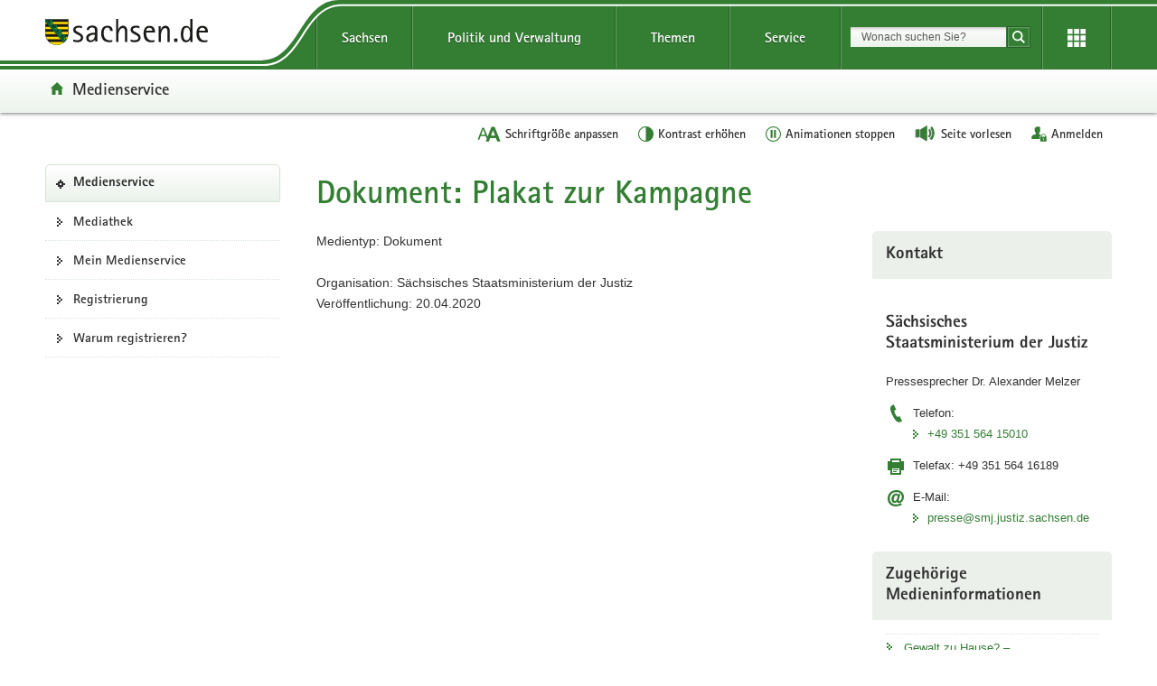

--- FILE ---
content_type: text/css
request_url: https://www.medienservice.sachsen.de/medien/assets/medienservice-48f29ed39eaa9ad486bb2954387b8ec0b1a14d754dca2d695441e479fb48eaa7.css
body_size: 30216
content:
/* -----------------------------------------------------------------------------
Medienservice Sachsen
Erweiterungen zum Styleguide
----------------------------------------------------------------------------- */

.checkbox .checkbox {
  padding-left: 25px;
}

/* =Chrome
----------------------------------------------------------------------------- */

.content-col-wide .box-header {
  -moz-background-clip: padding;
  -webkit-background-clip: padding-box;
  background-clip: padding-box;
  background-color: #ebf0eb;
  border-radius: 5px 5px 0 0;
  color: #313131;
  font-family: RotisSansSerifW01-Extra;
  font-size: 19px;
  line-height: 23px;
  margin: 0;
  padding: 15px;
}

.content-col-wide .box-body {
  font-size: 13px;
  line-height: 1.38461538;
  padding: 15px 15px 0 15px;
}

hr {
  border-top-color: currentcolor;
  border-top-style: none;
  border-top-width: 0px;
  border-top: 1px solid #eee;
  border: 0;
  margin-bottom: 20px;
  margin-top: 20px;
}

/* Forms */

.fieldset-bordered {
  border-bottom: 1px solid #e5e5e5;
  margin-bottom: 5px;
}

.background-form {
  background-color: #ebf0eb; /* #F6F6F6 */
  margin-bottom: 23px;
  padding: 1em 1em .1em;
}

/* =Formulare
----------------------------------------------------------------------------- */

div#quickbar div.box div.banner {
  text-align: justify;
}

#content input, #content select, #content textarea {
  font-size: 1em;
}

/* form grid */
.form-mediainformation .form-group-content-50-50,
.form-mediainformation .form-group-content-100,
.form-mediainformation .form-group-content-horizontal {
  display: flex;
  position: relative;
}

.form-mediainformation .form-group-content-100,
.form-mediainformation .form-group-content-50-50 {
  padding-left: 10px;
  padding-right: 10px;
}

.form-mediainformation .form-group-content-100 > .form-group-content,
.form-mediainformation .form-group-content-50-50 > .form-group-content,
.form-mediainformation .form-group-content-horizontal > .form-group-item {
  margin-left: 10px;
}

.form-mediainformation .form-group-content-100 > .form-group-content:first-child,
.form-mediainformation .form-group-content-50-50 > .form-group-content:first-child,
.form-mediainformation .form-group-content-horizontal > .form-group-item:first-child {
  margin-left: 0;
}

.form-mediainformation .form-group-content-50-50 > .form-group-content {
  width: 50%;
}

.form-mediainformation .form-group-content-100 > .form-group-content {
  width: 100%;
}

.form-mediainformation .form-group-content-100 > .form-group-content:nth-child(n+2),
.form-mediainformation .form-group-content-50-50 > .form-group-content:nth-child(n+3) {
  width: auto;
}

.form-mediainformation .form-file-wrapper {
  margin-bottom: 15px;
  margin-top: 15px;
}

.form-mediainformation .form-template {
  display: none;
}

/* form elemnts */

.form-mediainformation .form-control {
  min-height: 37px; /* cloned from .form-control within chrome.css */
}

.form-mediainformation textarea {
  resize: vertical;
}

.form-mediainformation fieldset > legend {
  font-size: 25px;
  line-height: 1.25;
  margin: 0;
  padding: 0;
  width: 100%;
}

.radio input + span:last-child::after {
  border-radius: 50%;
}

.form-mediainformation .checkbox input + span:last-child::before,
.form-mediainformation .radio input + span:last-child::before {
  z-index: 1;
}

.form-mediainformation .checkbox input + span:last-child::after,
.form-mediainformation .radio input + span:last-child::after {
  background-color: #fff;
  content: '';
  cursor: pointer;
  display: inline-block;
  height: 17px;
  left: 0;
  position: absolute;
  top: 2px;
  width: 17px;
  z-index: 0;
}

.form-mediainformation .btn-less,
.form-mediainformation .clone-elements-btn {
  background-color: #828282;
  background-image: url(/../../themes/black/img/svg/icon-expand.svg);
  background-position: 5px 5px;
  background-repeat: no-repeat;
  background-size: 20px 20px;
  border-radius: 3px;
  border: none;
  height: 32px;
  overflow: hidden;
  padding: 0;
  width: 32px;
}

.form-mediainformation .btn-less:focus,
.form-mediainformation .btn-less:hover,
.form-mediainformation .clone-elements-btn:focus,
.form-mediainformation .clone-elements-btn:hover {
  background: #6E6E6E;
}

.horizontal-links li,
.horizontal-links.list-links li,
.horizontal-links.list-downloads li {
  border: 0 none !important; /*to prevent border .list-links li:first-shild from chrome.css*/
  display: inline-block;
  padding-left: 10px;
}

.horizontal-links li:first-child ,
.horizontal-links.list-links li:first-child ,
.horizontal-links.list-downloads li:first-child {
  padding-left: 0;
}

.horizontal-links li a,
.horizontal-links li button {
  display: inline-block;
  vertical-align: middle;
  width: auto;
}

.media-teaser .list-links li {
  padding-left: 10px;
}

.form-mediainformation .btn.btn-grey {
  background-image: linear-gradient(to bottom, #828282 0%, #6E6E6E 100%);
  background-position: top;
  background-repeat: repeat;
  border-color: #616161;
  color: #fff;
}

.form-mediainformation .btn.btn-grey:focus,
.form-mediainformation .btn.btn-grey:hover {
  background: #6E6E6E;
  text-decoration: underline;
}

.form-mediainformation .clone-elements .clone-elements-btn {
  visibility: hidden;
}

.form-mediainformation .clone-elements:last-child .clone-elements-btn {
  visibility: visible;
}

.form-mediainformation .clone-elements:nth-child(n+2) .control-label {
  opacity: 0;
  visibility: hidden;
}

/***************/
/* file-list styling */
/***************/

.form-files-list-wrapper {
  margin-bottom: 15px;
  margin-top: 15px;
}

.form-files-list-wrapper .form-files-list {
  clear: both;
}

.label-absolute {
  margin: 0px;
  float: right;
  right: 0;
  top: 0;
}

.label-default {
  background-color: #777;
  border-radius: .25em;
  color: #fff;
  display: inline;
  font-size: 75%;
  font-weight: 700;
  line-height: 1;
  padding: .2em .6em .3em;
  text-align: center;
  vertical-align: baseline;
  white-space: nowrap;
}

.label-default.label-primary {
  background-color: #3d853c;
}

.label-default.label-success {
  background-color: #5cb85c;
}

.label-default.label-info {
  background-color: #5bc0de;
}

.label-default.label-warning {
  background-color: #f0ad4e;
}

.label-default.label-danger {
  background-color: #d9534f;
}

.form-files-list-wrapper .badge-titleimage::before {
  background-color: #777;
  border-radius: .25em;
  color: #fff;
  content: 'Titelbild';
  display: block;
  display: inline;
  font-size: 75%;
  font-weight: 700;
  line-height: 1;
  margin: 10px;
  padding: .2em .6em .3em;
  position: absolute;
  right: 0;
  text-align: center;
  top: 0;
  vertical-align: baseline;
  white-space: nowrap;
}

.form-files-list-wrapper .form-files-list > .form-files-list-item {
  background-color: #DAE8DA;
  margin-top: 10px;
  padding: 10px;
  position: relative;
}

.form-files-list-wrapper .form-files-list > .form-files-list-item:nth-child(even) {
  background-color: #CCDECE;
}

.form-files-list-wrapper .form-files-list > .form-files-list-item.has-error {
  background-color: #FAEBE6;
}

.form-files-list-wrapper .form-files-list .form-files-list-item:first-child {
  margin-top: 0;
}

.form-files-list-wrapper .form-file-item {
  display: flex;
  min-height: 120px; /*set height to prevent meta-button overlaping with .badge-titleimage*/
}

.form-files-list-wrapper figure {
  box-sizing: border-box;
  min-width: 50px;
  padding-right: 10px;
  width: 10%;
}

.form-files-list-wrapper .form-file-content {
  padding: 10px;
  width: 70%;
}

.form-files-list-wrapper .form-file-content h1 {
  font-family: Arial,'Helvetica Neue',Helvetica,sans-serif;
  font-size: 17px;
  font-weight: 700;
  line-height: 1.2;
  margin-bottom: 10px;
}

.form-files-list-wrapper .form-file-content h1 a {
  text-decoration: underline;
}

.form-files-list-wrapper .form-file-content h1 a:hover,
.form-files-list-wrapper .form-file-content h1 a:focus {
  text-decoration: none;
}

.form-files-list-wrapper nav {
  align-items: flex-end;
  display: flex;
  flex: 1;
  justify-content: flex-end;
  min-width: 120px;
  text-align: right;
}

.form-files-list-wrapper .form-file-meta li {
  margin-top: 10px;
}

.form-files-list-wrapper .form-files-list li:first-child {
  margin-top: 0;
}

.background-form fieldset {
  margin-bottom: 0;
}

.background-form legend {
  color: #337E33;
  margin-top: 0;
}

.background-form fieldset + fieldset > legend {
  margin-top: 10px;
}

.background-form label {
  margin-bottom: 0;
}

.form-control {
  border-color: #d6e5d6;
  font-size: inherit;
  height: auto;
  /* padding: 3px 6px; */
}

select.form-control {
  padding: 6px 3px 5px;
}

.submit {
  margin-bottom: 15px;
  margin-top: 15px;
}

/* --------------------------------------
NEW TEASERS
-----------------------------------------*/

/* confirm-clicks tyling */

.template {
  display: none;
}

#teaser-grid .confirm-click-wrapper .confirm-click-overlay .overlay {
  height: 100%;
}

#teaser-grid .confirm-click-wrapper .confirm-click-overlay .overlay-content {
  margin: 0 auto;
  top: 50%;
  transform: translateY(-50%);
}

#teaser-grid .confirm-click-wrapper .confirm-click-overlay .btn:not(.btn-close) {
  padding-right: 15px;
  margin-right: 8px;
}
#teaser-grid .confirm-click-wrapper .confirm-click-overlay .btn:not(.btn-close):last-child {
  margin-right: 0;
}

#teaser-grid.media-grid div.box-media-overlay > p {
  font-weight: 700;
}

/* row (wrapping all teasers)*/

#teaser-grid.media-grid .teaser-row {
  display: flex;
  flex-direction: row;
  flex-shrink: 1;
  flex-wrap: wrap;
}

#teaser-grid.media-grid .teaser-row:not(.row-1-cols) {
  margin-left: -10px;
  margin-right: -10px;
}

/* col (wrapping one teaser each)*/

#teaser-grid.media-grid .teaser-row > .teaser-col {
  display: flex;
  flex-shrink: 1;
}


@media screen and (max-width: 767px) {
  #teaser-grid.media-grid .teaser-row > .teaser-col {
    width: 100%;
  }
}

/* badges*/
#teaser-grid.media-grid .teaser-col::after {
  background-image: url(/medien/img/sprite.svg);
  background-position: 0 0;
  background-repeat: no-repeat;
  background-size: auto 40px;
  content: '';
  filter: drop-shadow(2px 2px 1px rgba(100, 100, 100, 0.6));
  height: 40px;
  pointer-events: none;
  position: absolute;
  right: 20px;
  top: 10px;
  width: 40px;
}

.high-contrast #teaser-grid.media-grid .teaser-col::after {
  filter: contrast(1.5);
}

#teaser-grid.media-grid .teaser-twitter::after {
  background-position: 34.5% 0;
}

#teaser-grid.media-grid .teaser-facebook::after {
  background-position: 11.3% 0;
}

#teaser-grid.media-grid .teaser-youtube::after {
  background-position: 23% 0;
}

#teaser-grid.media-grid .teaser-audio::after {
  background-position: 81% 0;
}

#teaser-grid.media-grid .teaser-video::after {
  background-position: 69.5% 0;
}

#teaser-grid.media-grid .teaser-photo::after {
  background-position: 57.9% 0;
}

#teaser-grid.media-grid .teaser-document::after {
  background-position: 46.3% 0;
}

#teaser-grid.media-grid .teaser {
  display: flex;
  flex-direction: column;
  font-size: 14px;
  overflow: hidden;
  position: relative;
  width: 100%;
}

#teaser-grid.media-grid .teaser-row .box-footer,
.content-col-small #teaser-grid.media-grid .box-body,
.portal-index #teaser-grid.media-grid .box-body,
#teaser-grid.media-grid .teaser-row .box-body {
  background-color: #f1f3f0;
}

.content-col-small #teaser-grid.media-grid .box-body,
.portal-index #teaser-grid.media-grid .box-body,
#teaser-grid.media-grid .teaser-row .box-body {
  flex-grow: 1;
  flex-shrink: 0;
}

#teaser-grid.media-grid .box-body .box-media {
  /* height: 186px; If window size gets smaller the set height means that we have a white block under the images*/
  margin-bottom: 0;
  overflow: hidden;
  text-align: center;
}

.teaser-dummy .box-body .box-media {
  height: 190px;
}

#teaser-grid.media-grid .box-body .box-media .vertical-aligner {
  display: none;
}

#teaser-grid.media-grid .teaser-text {
  padding: 20px 2px 0 2px;
}

#teaser-grid.media-grid .time {
  margin: 0 0 20px 0;
}

#teaser-grid.media-grid .teaser-row .box-footer {
  flex-grow: 0;
  flex-shrink: 0;
  padding-bottom: 30px;
  padding-top: 30px;
  width: 100%;
}

#teaser-grid.media-grid .teaser-row .box-footer > .list-links {
  padding-left: 2px;
  padding-right: 2px;
}

/* button below all teasers to enable 'show more teasers'-functionality*/
#teaser-grid.media-grid .btn-primary.show-more {
  border-radius: 3px;
  display: block;
  font-weight: 700;
  margin: 0 auto;
  overflow: hidden;
  position: relative;
  text-shadow: 0 1px 0 #444;
}

#teaser-grid.media-grid .btn-primary.show-more::before {
  background-image: url(/medien/img/sprite.svg);
  background-position: 102% 0;
  background-repeat: no-repeat;
  content: '';
  display: inline-block;
  filter: drop-shadow(0 1px 0 #444);
  height: 15px;
  margin-right: 6px; // to preserve 10px padding to text-elements
  pointer-events: none;
  position: relative;
  vertical-align: middle;
  width: 15px;
}

.high-contrast #teaser-grid.media-grid .btn-primary.show-more::before {
  filter: contrast(1.5) invert(1);
}
.high-contrast #teaser-grid.media-grid .btn-primary.show-more.disabled {
  color: #fff;
}
.high-contrast #teaser-grid.media-grid .btn-primary.show-more.disabled::before {
  filter: contrast(1.5);
}

#teaser-grid.media-grid .btn-primary.show-more.disabled {
  background: linear-gradient(to bottom, #999 0, #555 100%);
  border-color: #555;
  text-decoration: none !important;
}

#teaser-grid.media-grid .focus-placeholder {
  opacity: 0;
  position: absolute;
  z-index: -1;
}

#teaser-template {
  display: none;
}

#teaser-grid.media-grid .teaser-dummy {
  overflow: hidden;
  pointer-events: none;
  position: relative;
}

#teaser-grid.media-grid .teaser-dummy::after {
  background-color: #B6D2B6;
  background-image: none;
  border-radius: 100%;
  color: #fff;
  content: '';
  filter: drop-shadow(2px 2px 1px #ddd);
  font-size: 2.2rem;
  font-weight: 700;
  line-height: 4rem;
  text-align: center;
}

#teaser-grid.media-grid .teaser-dummy::before {
  animation: fade-loading 1.8s ease-out infinite;
  background: linear-gradient(to right, rgba(255, 255, 255, 0) 50%, rgba(255, 255, 255, 1) 100%);
  bottom: 0;
  content: '';
  display: block;
  height: 100%;
  left: 0;
  opacity: .2;
  pointer-events: none;
  position: absolute;
  transform: translateX(-100%) skewX(10deg);
  width: 100%;
  z-index: 1;
}

@keyframes fade-loading {
  0% {
    left: 0;
    transform: translateX(-100%) skewX(10deg);
  }

  100% {
    left: 90%;
    transform: translateX(0) skewX(10deg);
  }
}

#teaser-grid.media-grid .teaser-dummy .teaser {
  width: 100%;
}

#teaser-grid.media-grid .teaser-dummy .box-media-overlay {
  background-color: #B6D2B6;
  min-height: 3.9rem;
}

#teaser-grid.media-grid .teaser-dummy .box-media-overlay::after {
  background-color: currentColor;
  border-radius: 2rem;
  content: '';
  display: inline-block;
  height: .9rem;
  opacity: .6;
  width: 80%;
}

#teaser-grid.media-grid .teaser-dummy .box-media-overlay::after {
  width: 65%;
}

#teaser-grid.media-grid .teaser-dummy:nth-child(2n+1) .box-media-overlay::after {
  width: 49%;
}

.media-grid #form-upload-mediainformation .teaser-dummy .form-file-content h1::before,
.media-grid #form-upload-mediainformation .teaser-dummy .form-file-content footer::before,
#teaser-grid.media-grid .teaser-dummy .teaser-text::after,
#teaser-grid.media-grid .teaser-dummy .time::before {
  background-color: currentColor;
  border-radius: 1rem;
  content: '';
  display: inline-block;
  height: 1.1rem;
  opacity: .3;
  width: 98%;
}

#teaser-grid.media-grid .teaser-dummy .teaser-text::after {
  width: 86%;
}

#teaser-grid.media-grid .teaser-dummy:nth-child(2n+1) .teaser-text::after {
  width: 42%;
}

#teaser-grid.media-grid .teaser-dummy:nth-child(2n+1) .time::before {
  width: 90%;
}

.media-grid #form-upload-mediainformation .form-files-list-item::after,
.media-grid #form-upload-mediainformation .teaser-dummy::after {
  display: none;
}

.media-grid #form-upload-mediainformation .teaser-dummy figure::before {
  background-color: #c5c5c5;
  content: '';
  height: 80%;
  min-height: 50px;
  width: 100%;
  display: block;
}

.media-grid #form-upload-mediainformation .teaser-dummy .form-file-content h1::before {
  width: 15%;
}

.media-grid #form-upload-mediainformation .teaser-dummy:nth-child(2n+1) .form-file-content h1::before {
  width: 19%;
}

.media-grid #form-upload-mediainformation .teaser-dummy .form-file-content footer::before {
  width: 32%;
}

.media-grid #form-upload-mediainformation .teaser-dummy:nth-child(2n+1) .form-file-content footer::before {
  width: 26%;
}

#teaser-grid.media-grid .teaser-dummy .list-links {
  color: #337E33;
}

#teaser-grid.media-grid .teaser-dummy .list-links::after {
  background-color: currentColor;
  border-radius: 1rem;
  content: '';
  display: inline-block;
  height: 1.1rem;
  opacity: .4;
  vertical-align: middle;
  width: 59%;
}

#teaser-grid.media-grid .teaser-dummy .list-links::before {
  border-bottom: 7px solid transparent;
  border-left: 7px solid currentColor;
  border-top: 7px solid transparent;
  content: '';
  display: inline-block;
  margin-right: 13px;
  opacity: .6;
  vertical-align: middle;
}

#teaser-grid.media-grid .teaser-dummy.error-message {
  pointer-events: none;
  width: 100%;
}

#teaser-grid.media-grid .teaser-dummy.error-message .teaser {
  border-radius: 0;
}

#teaser-grid.media-grid .teaser-dummy.error-message::before,
#teaser-grid.media-grid .teaser-dummy.error-message::after,
#teaser-grid.media-grid .teaser-dummy.error-message .box-footer,
#teaser-grid.media-grid .teaser-dummy.error-message .teaser-text,
#teaser-grid.media-grid .teaser-dummy.error-message .vertical-aligner,
#teaser-grid.media-grid .teaser-dummy.error-message .box-body .box-media::after,
#teaser-grid.media-grid .teaser-dummy.error-message .box-media-overlay::after {
  display: none;
}

#teaser-grid.media-grid .teaser-dummy.error-message .box-body .box-media {
  height: auto;
}

#teaser-grid.media-grid .teaser-dummy.error-message .box-media-overlay {
  background-color: #CC3600;
  position: relative;
  text-align: center;
}

/* ----------------------------------------------------------------------------
FILTER - FORM
-------------------------------------------------------------------------------*/
/* --------------------------------------
GENERAL SETTINGS
-----------------------------------------*/

#teaser-grid.media-grid .filter-form {
  margin-bottom: 50px;
}

#teaser-grid.media-grid .filter-form input[type="submit"] {
  margin-top: 30px;
  width: 100%;
}

@media screen and (max-width: 900px) {
  #teaser-grid.media-grid .filter-form {
    margin-bottom: 25px;
  }
}

#teaser-grid.media-grid .filter-form fieldset {
  margin: 30px 0 0 0;
}

@media screen and (max-width: 900px) {
  #teaser-grid.media-grid .filter-form fieldset {
    margin: 5px 0 0 0;
  }
}

#teaser-grid.media-grid .fieldset-wrapper legend {
  float: left;
  font-size: 14px;
  font-weight: 700;
  margin-bottom: 0;
  margin-right: 25px;
  padding-top: 4px;
  width: auto;
}

@media screen and (max-width: 767px) {
  #teaser-grid.media-grid .fieldset-wrapper legend {
    width: 100%;
  }
}

@media screen and (max-width: 900px) {
  #teaser-grid.media-grid .fieldset-wrapper legend {
    font-size: 19px;
    margin-bottom: 20px;
  }
}

/* --------------------------------------
FIRST LINE OF FORM: TEXT-INPUT AND SELECT-BOXES
-----------------------------------------*/
#teaser-grid.media-grid .fieldset-selection {
  margin-bottom: -10px;
}

/* the specifity of the following selectors is neccessary
to overwrite style from foreign sources (especially chrome.css) */
#teaser-grid.media-grid div.selection.col {
  min-width: 40px;
  margin-bottom: 10px;
}

.media-grid .selection select,
.media-grid .selection input {
  border: 1px solid #337E33;
  height: 40px;
  line-height: normal;
  width: 100%;
}

.high-contrast .media-grid .selection select,
.high-contrast .media-grid .selection input {
  border-color: #000;
  color: #000;
}

.media-grid .selection select {
  -moz-appearance: none;
  -webkit-appearance: none;
  appearance: none;
  padding: 10px 1px 10px 11px;
}

.media-grid .selection select::-ms-expand {
  display: none;
}

.select2-container--default .selection:not(.search-term)::before {
  background-image: url(/medien/img/sprite.svg);
  background-position: 94.5% 0;
  background-repeat: no-repeat;
  background-size: auto 100%;
  content: '';
  height: 19px;
  pointer-events: none;
  position: absolute;
  right: 10px;
  top: 50%;
  transform: translateY(-50%);
  width: 19px;
}

.select2-container--default .select2-selection--single,
.select2-container--default .select2-selection--multiple {
  padding-right: 30px;
}

/* --------------------------------------
SECOND LINE OF FORM: CHECKBOXES, STYLED AS SWITCHES
-----------------------------------------*/

#teaser-grid.media-grid .source-list {
  display: inline-block;
  margin-bottom: 0;
}

#teaser-grid.media-grid .source-list li {
  display: inline-block;
  list-style: none;
  margin-right: 30px;
  position: relative;
}

@media screen and (max-width: 900px) {
  #teaser-grid.media-grid .source-list li {
    margin: 0 5px 5px 0;
  }
}

#teaser-grid.media-grid .switch-content {
  cursor: pointer;
  font-weight: 300;
  position: relative;
}

/* the input-element in the switch: hidden, but existant*/
#teaser-grid.media-grid input[type='checkbox'].switch-input {
  -moz-appearance: none;
  -webkit-appearance: none;
  appearance: none;
  border: 0;
  display: block;
  height: 100%;
  left: -999rem;
  margin: 0;
  overflow: hidden;
  padding: 0;
  pointer-events: none;
  position: absolute;
  top: 0;
  width: 100%;
}

.focus-highlight #teaser-grid.media-grid input[type='checkbox'].switch-input:focus + .switch-visible + .switch-title::before {
  content: '';
  display: block;
  height: 100%;
  left: 0;
  outline: 3px dashed #CC8500;
  position: absolute;
  top: 0;
  width: 100%;
  z-index: -1;
}

/* backgound and text of the switch*/
#teaser-grid.media-grid .switch-visible {
  display: inline-block;
  font-size: 11px;
  line-height: 1;
  position: relative;
  vertical-align: middle;
}

#teaser-grid.media-grid .switch-visible::before {
  background-color: #c5c5c5;
  background: linear-gradient(to bottom, #7a7a7a 0%, #919191 100%);
  border-radius: 15px;
  color: #fff;
  content: attr(data-off);
  display: inline-block;
  font-size: inherit;
  font-weight: 700;
  line-height: inherit;
  min-width: 58px;
  padding: 7px 10px 6px 10px;
  text-align: right;
  text-shadow: #000 0 1px;
}

#teaser-grid.media-grid .switch-input:checked + .switch-visible::before {
  content: attr(data-on);
  text-align: left;
}

#teaser-grid.media-grid .switch-input:checked + .media-information-switch::before {
  background-color: #368335;
  background: linear-gradient(to bottom, #368335 0%, #3d9b3d 100%);
}

#teaser-grid.media-grid .switch-input:checked + .facebook-switch::before {
  background-color: #334a80;
  background: linear-gradient(to bottom, #334a80 0%, #375593 100%);
}

#teaser-grid.media-grid .switch-input:checked + .twitter-switch::before {
  background-color: #1787d1;
  background: linear-gradient(to bottom, #1787d1 0%, #199cee 100%);
}

#teaser-grid.media-grid .switch-input:checked + .youtube-switch::before {
  background-color: #de0000;
  background: linear-gradient(to bottom, #de0000 0%, #f80000 100%);
}

#teaser-grid.media-grid .switch-input:checked + .foto-switch::before {
  background: #009ab9;
  background: linear-gradient(to bottom, #0086a5 0%, #009ab9 100%);
}

#teaser-grid.media-grid .switch-input:checked + .video-switch::before {
  background: #cb0000;
  background: linear-gradient(to bottom, #ab0000 0%, #cb0000 100%);
}

#teaser-grid.media-grid .switch-input:checked + .audio-switch::before {
  background: #358f36;
  background: linear-gradient(to bottom, #156f16 0%, #358f36 100%);
}

#teaser-grid.media-grid .switch-input:checked + .document-switch::before {
  background: #303030;
  background: linear-gradient(to bottom, #101010 0%, #303030 100%);
}

#teaser-grid.media-grid .switch-visible::after {
  background-color: #ffffff;
  background: linear-gradient(to bottom, #fffffd 0%, #ecede8 100%);
  border-radius: 10px;
  color: transparent;
  content: 'o';
  font-size: inherit;
  left: 2px;
  line-height: inherit;
  padding: 5px 7px 4px 7px;
  position: absolute;
  top: 50%;
  transform: translateY(-50%);
  width: auto;
}

#teaser-grid.media-grid .switch-input:checked + .switch-visible::after {
  left: auto;
  right: 2px;
}

#teaser-grid.media-grid .switch-title:hover {
  text-decoration: underline;
}

#teaser-grid.media-grid .refresh-message {
  background-color: #f9f9f9;
  border-bottom: 1px dotted #d6e5d6;
  border-top: 1px dotted #d6e5d6;
  box-shadow: 0 1px 9px rgba(0, 0, 0, 0.3);
  color: #313131;
  left: auto;
  margin-left: -40px;
  max-width: 300px;
  padding: 10px 24px 10px 10px;
  position: fixed;
  right: auto;
  text-align: left;
  top: 80%;
  transform: translateY(-50%) translateX(-100%);
  z-index: 100;
}

@media screen and (min-width: 992px) {
  #teaser-grid.media-grid .refresh-message {
    font-size: 1.3rem;
    width: 206px;
  }
}

@media screen and (min-width: 1220px) {
  #teaser-grid.media-grid .refresh-message {
    width: 260px;
  }
}

@media screen and (max-width: 991px) {
  #teaser-grid.media-grid .refresh-message {
    margin-left: 0;
    transform: translateY(-50%) translateX(0);
  }
}

#teaser-grid.media-grid .refresh-message .refresh-text {
  display: block;
}

#teaser-grid.media-grid .refresh-message a {
  display: inline-block;
  width: auto;
}

#teaser-grid.media-grid .refresh-message .close {
  box-sizing: content-box;
  padding: 5px;
  position: absolute;
  right: 0;
  top: 0;
}

/*==========================================================
changes of styles from select2.min.css
==========================================================*/

.media-grid .select2-selection--multiple.empty-combo-box {
  height: 40px;
}

.select2-container--default.select2-container--focus .select2-selection--multiple, .select2-container--default .select2-selection {
  min-height: 40px;
}

.select2-container--default .select2-search--inline .select2-search__field {
  max-width: 100%;
}

.select2-container--default .select2-search--inline:last-child:not(:first-child) .select2-search__field {
  height: 0;
  margin: 0;
  width: 0 !important;
}

.select2-container--default .select2-search--inline:first-child:last-child .select2-search__field {
  height: auto;
  min-height: 27px;
  width: auto !important;
}

/*==========================================================
other changes, not to be reverted
==========================================================*/

/* change border-style  */
.select2-container--default .select2-selection--multiple,
.select2-container--default.select2-container--focus .select2-selection--multiple {
  display: block;
  background-color: #fff;
  background-image: none;
  border: 1px solid #337E33;
  border-radius: 2px;
  -webkit-box-shadow: inset 0 1px 1px rgba(0,0,0,.075);
  -moz-box-shadow: inset 0 1px 1px rgba(0,0,0,.075);
  box-shadow: inset 0 1px 1px rgba(0,0,0,.075);
  -webkit-transition: border-color ease-in-out .15s,box-shadow ease-in-out .15s;
  -o-transition: border-color ease-in-out .15s,box-shadow ease-in-out .15s;
  transition: border-color ease-in-out .15s,box-shadow ease-in-out .15s;
}

.high-contrast .select2-container--default .select2-selection--multiple,
.high-contrast .select2-container--default.select2-container--focus .select2-selection--multiple {
  border-color: #000;
}

.select2-container--default .select2-selection--multiple .select2-selection__rendered {
  padding: 0 12px;
}

.high-contrast .select2-container--default .select2-results__option--highlighted[aria-selected] {
  background-color: #229;
}

/* change style of selected options,
following the design of ROHSA3 */
.select2-container--default .select2-selection--multiple .select2-selection__choice {
  background-color: #458c45;
  color: #fff;
  position: relative;
  padding-right: 15px;
}

.high-contrast .select2-container--default .select2-selection--multiple .select2-selection__choice {
  background-color: #1d481d;
}

.select2-container--default .select2-selection--multiple .select2-selection__choice__remove {
  color: #fff;
  margin: 0;
  padding-left: 50%;
  position: absolute;
  right: 3px;
  top: -3px;
}

.select2-container--default .select2-selection--multiple .select2-selection__choice__remove:hover {
  color: #fff;
}

.select2-container--default .select2-results__group {
  background-color: #337E33;
  color: #fff;
}

.high-contrast .select2-container--default .select2-results__group {
  background-color: #1d481d;
}

.select2-container--default .select2-results__option .select2-results__option {
  padding: 6px;
}

.select2-container--default .select2-results > .select2-results__options {
  max-height: 70vh;
}

.toggle-element.toggle-hidden {
  display: none;
}

.fieldset-nested {
  margin-bottom: 0;
}

.fieldset-nested fieldset {
  margin-bottom: 0;
  padding-left: 25px;
}

.fieldset-nested .checkbox {
  margin-top: 0;
}

.fieldset-nested > .checkbox:first-child span {
  font-weight: 700;
}

.panel-heading .accordeon-counter {
  color: #606060;
  float: right;
  font-size: 13px;
  font-weight: 300;
}

/*====================================================================================================================
display mobile
====================================================================================================================*/

@media screen and (max-width: 900px) {
  #main-content {
    padding-left: 50px;
    padding-right: 50px;
  }

  .filter-form .fieldset-selection {
    margin: 25px 0 0 0;
  }

  h2 {
    margin-top: 0;
  }

  div.selection.col {
    margin-bottom: 20px;
  }
}

/* royalSilder */
.royalSlider {
  height: auto;
}

.royalSlider::after {
  clear: both;
  content: "";
  display: block;
}


--- FILE ---
content_type: application/javascript
request_url: https://www.medienservice.sachsen.de/medien/assets/customizeSelect2-527174ce6a83642007b1d4a934c241f844d2308141a9b5682a73ecf39d0cc2d8.js?_=1768842746262
body_size: 2766
content:
/* -----------------------------------------------------------------------------
Medienservice Sachsen

Includes select2 by Kevin Brown.
Select2 is licensed under MIT.
----------------------------------------------------------------------------- */
jQuery(document).ready(function ($) {
  var SelectExtended = {
    /**
     * initialize whole Module
     * @function init
     */
    init: function () {
      SelectExtended.cacheElements()

      if (SelectExtended.selectExtended) {
        SelectExtended.setupDefaults()

        SelectExtended.setupSelect()
      }
    },

    /**
     * cache all Elements
     * @function cacheElements
     */
    cacheElements: function () {
      this.selectExtended = document.querySelectorAll('.select2-element')
    },

    /**
     * setup default variables
     * @function setupDefaults
     */
    setupDefaults: function () {
      this.defaultMatcher = $.fn.select2.defaults.defaults.matcher
      this.defaults = {
        width: '100%',
        language: {
          noResults: function(params) { return 'Keine Ergebnisse gefunden.' }
        }
      }
    },

    /**
     * custom institution matcher to also match short names and categories
     * @function institutionMatcher
     */
    institutionMatcher: function (params, data) {
      var query = $.trim(params.term).toLowerCase()

      if (query === '' || data.text.toLowerCase().indexOf(query) >= 0) {
        return data
      }

      if (typeof data.children !== 'undefined') {
        var children = []

        $.each(data.children, function (index, child) {
          if (
            child.text.toLowerCase().indexOf(query) >= 0 ||
            child.element
              .getAttribute('data-short-name')
              .toLowerCase()
              .indexOf(query) >= 0
          ) {
            children.push(child)
          }
        })

        if (children.length) {
          var modifiedData = $.extend({}, data, true)
          modifiedData.children = children
          return modifiedData
        }
      }

      return null
    },

    /**
     * create select2-Elements
     * @function setupSelect
     */
    setupSelect: function () {
      var element

      for (var i = 0; i < SelectExtended.selectExtended.length; i++) {
        element = SelectExtended.selectExtended[i]

        var matcher =
          {
            institutions: SelectExtended.institutionMatcher,
          }[element.getAttribute('data-matcher')] ||
          SelectExtended.defaultMatcher

        $(element).select2(
          $.extend(SelectExtended.defaults, {
            placeholder: element.getAttribute('aria-label'),
            matcher: matcher
          })
        )
      }
    },
  }

  SelectExtended.init()
});


--- FILE ---
content_type: image/svg+xml
request_url: https://www.styleguide.sachsen.de/dist/2.26.3/themes/green/img/svg/icon-pause-alt.svg
body_size: -1019
content:
<svg xmlns="http://www.w3.org/2000/svg" xmlns:xlink="http://www.w3.org/1999/xlink" width="64" version="1.1" height="64" viewBox="0 0 64 64">
    <defs><style>.cls-1{fill:none;}</style></defs>
    <rect x="21" y="15" width="8" height="33" fill="#337e33"/>
    <rect x="34.92" y="15" width="8" height="33" fill="#337e33"/>
    <circle class="cls-1" cx="32" cy="32" r="30" stroke-miterlimit="10" stroke-width="4.07px" stroke="#337e33"/>
</svg>

--- FILE ---
content_type: image/svg+xml
request_url: https://www.styleguide.sachsen.de/dist/2.26.3/themes/white/img/svg/icon-pause-alt.svg
body_size: -999
content:
<svg xmlns="http://www.w3.org/2000/svg" xmlns:xlink="http://www.w3.org/1999/xlink" width="64" version="1.1" height="64" viewBox="0 0 64 64">
    <defs><style>.cls-1{fill:none;}</style></defs>
    <rect x="21" y="15" width="8" height="33" fill="#ffffff"/>
    <rect x="34.92" y="15" width="8" height="33" fill="#ffffff"/>
    <circle class="cls-1" cx="32" cy="32" r="30" stroke-miterlimit="10" stroke-width="4.07px" stroke="#ffffff"/>
</svg>